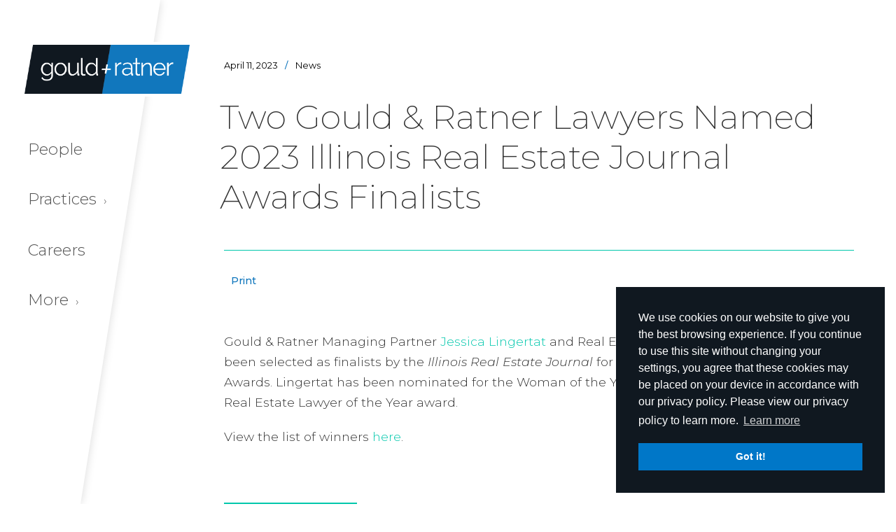

--- FILE ---
content_type: text/html; charset=utf-8
request_url: https://gouldratner.com/news-item/two-gould-ratner-lawyers-named-2023-illinois-real-estate-journal-awards-finalists
body_size: 7835
content:
<!DOCTYPE html>
<html lang="en-US">
<head>
 <link media="all" rel="stylesheet" href="/cms-assets/css/main.css" nonce='8ef06124af5f14aea8b7f1eeb9e52d0d'>
<meta charset="utf-8">
<meta content="width=device-width, initial-scale=1" name="viewport">
<meta name="viewport" content="width=device-width, initial-scale=1.0, maximum-scale=1.0, user-scalable=no">
<meta name="format-detection" content="telephone=no">

<title>Two Gould & Ratner Lawyers Named 2023 Illinois Real Estate Journal Awards Finalists</title>  
  
<meta property="og:title" content="Two Gould & Ratner Lawyers Named 2023 Illinois Real Estate Journal Awards Finalists" /><meta property="og:url" content="https://gouldratner.com/news-item/two-gould-ratner-lawyers-named-2023-illinois-real-estate-journal-awards-finalists" /><meta property="og:image" content="https://gouldratner.com/images/gould-ratner.jpg" /><meta property="og:type" content="website" />  <meta property="og:description" content="Gould & Ratner Managing Partner Jessica Lingertat and Real Estate Practice Chair Joe Marzo have been selected as finalists by the Illinois Real Estate Journal for its 2023 Illinois Real..." />
<meta property="og:locale" content="en_US" />  <meta name="twitter:card" content="summary" />
  <meta name="twitter:url" content="https://gouldratner.com/news-item/two-gould-ratner-lawyers-named-2023-illinois-real-estate-journal-awards-finalists" />
  <meta name="twitter:title" content="Two Gould & Ratner Lawyers Named 2023 Illinois Real Estate Journal Awards Finalists" />
  <meta name="twitter:description" content="Gould & Ratner Managing Partner Jessica Lingertat and Real Estate Practice Chair Joe Marzo have been selected as finalists by the Illinois Real Estate Journal for its 2023 Illinois Real..." />
  <meta name="twitter:image" content="https://gouldratner.com" />    

  
<link href="/css/normalize-v2-0.css" rel="stylesheet" type="text/css">
<link href="/css/components-v2-0.css" rel="stylesheet" type="text/css">
<link href="/css/gould-ratner-v2-3.css" rel="stylesheet" type="text/css">
<link href="/css/gr-custom.css" rel="stylesheet" type="text/css">
<link href="https://fonts.googleapis.com" rel="preconnect">
<link href="https://fonts.gstatic.com" rel="preconnect" crossorigin="anonymous">
<script src="https://ajax.googleapis.com/ajax/libs/webfont/1.6.26/webfont.js" type="text/javascript"></script>
<script type="text/javascript">
      WebFont.load({
        google: {
          families: ["Montserrat:100,100italic,200,200italic,300,300italic,400,400italic,500,500italic,600,600italic,700,700italic,800,800italic,900,900italic"]
        }
      });
</script>
<!-- [if lt IE 9]><script src="https://cdnjs.cloudflare.com/ajax/libs/html5shiv/3.7.3/html5shiv.min.js" type="text/javascript"></script><![endif] -->
<script type="text/javascript">
      ! function(o, c) {
        var n = c.documentElement,
          t = " w-mod-";
        n.className += t + "js", ("ontouchstart" in o || o.DocumentTouch && c instanceof DocumentTouch) && (n.className += t + "touch")
      }(window, document);
</script>

<!--Google-->
<script>
  (function(i,s,o,g,r,a,m){i['GoogleAnalyticsObject']=r;i[r]=i[r]||function(){
  (i[r].q=i[r].q||[]).push(arguments)},i[r].l=1*new Date();a=s.createElement(o),
  m=s.getElementsByTagName(o)[0];a.async=1;a.src=g;m.parentNode.insertBefore(a,m)
  })(window,document,'script','https://www.google-analytics.com/analytics.js','ga');

  ga('create', 'UA-90577952-1', 'auto');
  ga('send', 'pageview');

</script>
<!--Cookies-->
<link rel="stylesheet" type="text/css" href="/css/cookieconsent.min.css" />
<script src="/js/cookieconsent.min.js"></script>
<script>
    window.addEventListener("load", function(){
    window.cookieconsent.initialise({
      "palette": {
        "popup": {
          "background": "#101820"
        },
        "button": {
          "background": "#0077c8"
        }
      },
      "position": "bottom-right",
      "content": {
          "message": "We use cookies on our website to give you the best browsing experience. If you continue to use this site without changing your settings, you agree that these cookies may be placed on your device in accordance with our privacy policy. Please view our privacy policy to learn more.",
        "href": "/disclaimer"
      }
    })});
</script>    
<!--Fav-Icons-->
<link href="/images/gould-ratner-fav-icn.jpg" rel="shortcut icon" type="image/x-icon">
<link href="/images/gould-ratner-webclip.png" rel="apple-touch-icon"><!-- Global Site Tag (gtag.js) - Google Analytics --> <script async src="https://www.googletagmanager.com/gtag/js?id=UA-90577952-1"></script><script>window.dataLayer = window.dataLayer || []; function gtag(){dataLayer.push(arguments);} gtag('js', new Date()); gtag('config', 'UA-90577952-1'); </script> 
 </head>
<body>
<div class="dim-overlay"></div>
  <div class="section navigation wf-section">
    <div class="mainnav w-clearfix">
      <div class="sidenav-container">
        <a href="/home" aria-current="page" class="brand w-inline-block w--current"><div class="logo-stroke"><img src="/images/gould-ratner.png" alt="Gould + Ratner" class="logo"></div></a>
        <div class="navmenu w-clearfix">
          <a href="/people" class="navlink main w-inline-block">
            <div>People</div>
          </a>
          <a href="#" class="navlink main w-inline-block" data-ix="flyoutsubnav-practices">
            <div>Practices <span class="more">›</span></div>
          </a>
          <a href="/careers" class="navlink main w-inline-block">
            <div>Careers</div>
          </a>
          <a href="#" class="navlink main w-inline-block" data-ix="flyoutsubnav-more">
            <div>More <span class="more">›</span></div>
          </a>
        </div>
      </div>
      <div class="nav-skew"></div>
      <div class="flyout-practices" data-ix="hoveroutclose">
        <div class="nav-fly-flex">
          <div class="nav-col w-clearfix">
            <a href="/practices" class="navlink fly sm all w-inline-block"><div>View All Practices</div></a>  
<a href="/service-area/business-reorganization-and-creditors-rights" class="navlink fly sm w-inline-block"><div>Business Reorganization and Creditors’ Rights</div></a>
<a href="/service-area/cannabis" class="navlink fly sm w-inline-block"><div>Cannabis and Regulated Industries</div></a>
<a href="/service-area/clean-tech-alternative-energy" class="navlink fly sm w-inline-block"><div>Clean Tech and Alternative Energy</div></a>
<a href="/service-area/construction" class="navlink fly sm w-inline-block"><div>Construction</div></a>
<a href="/service-area/corporate" class="navlink fly sm w-inline-block"><div>Corporate</div></a>
<a href="/service-area/cryptocurrency-and-blockchain" class="navlink fly sm w-inline-block"><div>Cryptocurrency and Blockchain</div></a>
<a href="https://gouldratner.treepl.co/service-area/cybersecurity-data-privacy-ai" class="navlink fly sm w-inline-block"><div>Cybersecurity, Data Privacy & AI</div></a>
<a href=" /service-area/environmental" class="navlink fly sm w-inline-block"><div>Environmental</div></a>
<a href="https://www.gouldratner.com/service-area/emerging-companies-venture-capital" class="navlink fly sm w-inline-block"><div>Emerging Companies & Venture Capital</div></a>
<a href="https://www.gouldratner.com/service-area/employee-benefits-executive-compensation" class="navlink fly sm w-inline-block"><div> Employee Benefits & Executive Compensation</div></a>
<a href="/service-area/estate-planning-and-wealth-transfer" class="navlink fly sm w-inline-block"><div>Estate Planning and Wealth Transfer</div></a>
<a href="/service-area/family-offices-businesses-and-entrepreneurs" class="navlink fly sm w-inline-block"><div>Family Offices, Businesses and Entrepreneurs</div></a>
<a href="/service-area/financial-services" class="navlink fly sm w-inline-block"><div>Financial Services</div></a>
          </div>
          <div class="nav-col w-clearfix">
<a href="/service-area/hospitality-food-and-beverage" class="navlink fly sm w-inline-block"><div>Hospitality, Food and Beverage</div></a>
<a href="/service-area/human-resources-and-employment" class="navlink fly sm w-inline-block"><div>Human Resources and Employment</div></a>
<a href="https://www.gouldratner.com/service-area/insurance-counseling-and-recovery" class="navlink fly sm w-inline-block"><div>Insurance Counseling and Recovery</div></a>
<a href=" /service-area/intellectual-property" class="navlink fly sm w-inline-block"><div>Intellectual Property</div></a>
<a href="/service-area/litigation" class="navlink fly sm w-inline-block"><div>Litigation</div></a>
<a href="https://www.gouldratner.com/service-area/private-funds" class="navlink fly sm w-inline-block"><div>Private Funds</div></a>
<a href="/service-area/real-estate" class="navlink fly sm w-inline-block"><div>Real Estate</div></a>
<a href=" /service-area/tax-controversy" class="navlink fly sm w-inline-block"><div>Tax Controversy</div></a>
<a href="/service-area/tax-planning-and-compliance" class="navlink fly sm w-inline-block"><div>Tax Planning and Structuring</div></a>
<a href="/service-area/telecommunications-media-and-technology" class="navlink fly sm w-inline-block"><div>Telecommunications, Media and Technology</div></a>
          </div>
        </div>
      </div>
      <div class="flyout-more w-clearfix" data-ix="hoveroutclose">
<a href="/news" class="navlink fly sm w-inline-block"><div>News</div></a>
<a href="/publications" class="navlink fly sm w-inline-block"><div>Publications</div></a>
<a href="/events" class="navlink fly sm w-inline-block"><div>Events</div></a>
<a href="/about-us" class="navlink fly sm w-inline-block"><div>About Us</div></a>
<a href="/offices" class="navlink fly sm w-inline-block"><div>Offices</div></a>
<a href="/diversity" class="navlink fly sm w-inline-block"><div>Diversity & Inclusion</div></a>
<a href="/search" class="navlink fly sm w-inline-block"><div>Search</div></a>
      </div>
    </div>
  </div>
  <div fs-scrolldisable-element="preserve" class="section mobile-navigation wf-section">
    <div class="mobile-nav">
      <a href="/home" aria-current="page" class="mobile-brand w-nav-brand w--current"><img sizes="(max-width: 767px) 170px, (max-width: 991px) 210px, 100vw" srcset="/images/gould-ratner-p-500x149.png 500w, /images/gould-ratner.png 750w" src="/images/gould-ratner.png" loading="lazy" alt="Gould + Ratner"></a>
      <a href="#" class="mobile-nav-btn w-inline-block" data-ix="mobile-drop">
        <div data-w-id="2fd1d3d4-07f0-dcea-668f-a82b97d23421" class="burger">
          <div class="burger-bar-wrap-2 w-clearfix">
            <div data-w-id="2fd1d3d4-07f0-dcea-668f-a82b97d23423" class="b4-bar1"></div>
            <div data-w-id="2fd1d3d4-07f0-dcea-668f-a82b97d23424" class="b4-bar-2"></div>
            <div data-w-id="2fd1d3d4-07f0-dcea-668f-a82b97d23425" class="b4-bar3"></div>
          </div>
        </div>
      </a>
      <div class="mobile-nav-menu">
        <a href="/people" class="mobile-nav-link w-inline-block">
          <div>People</div>
        </a>
        <div class="mobible-nav-div"></div>
        <div class="mobile-sub-container">
          <a href="#" class="mobile-nav-link w-inline-block" data-ix="mobile-sub-reveal">
            <div>Practices <span class="more">›</span></div>
          </a>
          <div class="mobile-sub-nav-wrapper" data-ix="mobile-sub-hide">
            <a href="/practices" class="mobile-nav-link mobile-sub-link w-inline-block"><div>View All</div></a>  
<a href="/service-area/business-reorganization-and-creditors-rights" class="mobile-nav-link mobile-sub-link w-inline-block"><div>Business Reorganization and Creditors’ Rights</div></a>
<a href="/service-area/cannabis" class="mobile-nav-link mobile-sub-link w-inline-block"><div>Cannabis and Regulated Industries</div></a>
<a href="/service-area/clean-tech-alternative-energy" class="mobile-nav-link mobile-sub-link w-inline-block"><div>Clean Tech and Alternative Energy</div></a>
<a href="/service-area/construction" class="mobile-nav-link mobile-sub-link w-inline-block"><div>Construction</div></a>
<a href="/service-area/corporate" class="mobile-nav-link mobile-sub-link w-inline-block"><div>Corporate</div></a>
<a href="/service-area/cryptocurrency-and-blockchain" class="mobile-nav-link mobile-sub-link w-inline-block"><div>Cryptocurrency and Blockchain</div></a>
<a href="https://gouldratner.treepl.co/service-area/cybersecurity-data-privacy-ai" class="mobile-nav-link mobile-sub-link w-inline-block"><div>Cybersecurity, Data Privacy & AI</div></a>
<a href=" /service-area/environmental" class="mobile-nav-link mobile-sub-link w-inline-block"><div>Environmental</div></a>
<a href="https://www.gouldratner.com/service-area/emerging-companies-venture-capital" class="mobile-nav-link mobile-sub-link w-inline-block"><div>Emerging Companies & Venture Capital</div></a>
<a href="https://www.gouldratner.com/service-area/employee-benefits-executive-compensation" class="mobile-nav-link mobile-sub-link w-inline-block"><div> Employee Benefits & Executive Compensation</div></a>
<a href="/service-area/estate-planning-and-wealth-transfer" class="mobile-nav-link mobile-sub-link w-inline-block"><div>Estate Planning and Wealth Transfer</div></a>
<a href="/service-area/family-offices-businesses-and-entrepreneurs" class="mobile-nav-link mobile-sub-link w-inline-block"><div>Family Offices, Businesses and Entrepreneurs</div></a>
<a href="/service-area/financial-services" class="mobile-nav-link mobile-sub-link w-inline-block"><div>Financial Services</div></a>
<a href="/service-area/hospitality-food-and-beverage" class="mobile-nav-link mobile-sub-link w-inline-block"><div>Hospitality, Food and Beverage</div></a>
<a href="/service-area/human-resources-and-employment" class="mobile-nav-link mobile-sub-link w-inline-block"><div>Human Resources and Employment</div></a>
<a href="https://www.gouldratner.com/service-area/insurance-counseling-and-recovery" class="mobile-nav-link mobile-sub-link w-inline-block"><div>Insurance Counseling and Recovery</div></a>
<a href=" /service-area/intellectual-property" class="mobile-nav-link mobile-sub-link w-inline-block"><div>Intellectual Property</div></a>
<a href="/service-area/litigation" class="mobile-nav-link mobile-sub-link w-inline-block"><div>Litigation</div></a>
<a href="https://www.gouldratner.com/service-area/private-funds" class="mobile-nav-link mobile-sub-link w-inline-block"><div>Private Funds</div></a>
<a href="/service-area/real-estate" class="mobile-nav-link mobile-sub-link w-inline-block"><div>Real Estate</div></a>
<a href=" /service-area/tax-controversy" class="mobile-nav-link mobile-sub-link w-inline-block"><div>Tax Controversy</div></a>
<a href="/service-area/tax-planning-and-compliance" class="mobile-nav-link mobile-sub-link w-inline-block"><div>Tax Planning and Structuring</div></a>
<a href="/service-area/telecommunications-media-and-technology" class="mobile-nav-link mobile-sub-link w-inline-block"><div>Telecommunications, Media and Technology</div></a>
          </div>
        </div>
        <div class="mobible-nav-div"></div>
        <a href="/careers" class="mobile-nav-link w-inline-block">
          <div>Careers</div>
        </a>
        <div class="mobible-nav-div"></div>
        <div class="mobile-sub-container">
          <a href="#" class="mobile-nav-link w-inline-block" data-ix="mobile-sub-reveal">
            <div>More <span class="more">›</span></div>
          </a>
          <div class="mobile-sub-nav-wrapper" data-ix="mobile-sub-hide">
<a href="/news" class="mobile-nav-link mobile-sub-link w-inline-block"><div>News</div></a>
<a href="/publications" class="mobile-nav-link mobile-sub-link w-inline-block"><div>Publications</div></a>
<a href="/events" class="mobile-nav-link mobile-sub-link w-inline-block"><div>Events</div></a>
<a href="/about-us" class="mobile-nav-link mobile-sub-link w-inline-block"><div>About Us</div></a>
<a href="/offices" class="mobile-nav-link mobile-sub-link w-inline-block"><div>Offices</div></a>
<a href="/diversity" class="mobile-nav-link mobile-sub-link w-inline-block"><div>Diversity & Inclusion</div></a>
<a href="/search" class="mobile-nav-link mobile-sub-link w-inline-block"><div>Search</div></a>
          </div>
        </div>
        <div class="mobile-nav-search-form w-form">
          

        </div>
      </div>
    </div>
  </div>
  
  <div id="show-back-to-top" data-ix="show-back-to-top" class="back-to-top"></div>
  <div data-ix="transparent" class="jump-to-top-container w-clearfix">
    <a href="#show-back-to-top" class="jump-link w-inline-block"><img src="/images/up-arrow-icn.png" alt="" class="image"></a>
  </div><title>Two Gould & Ratner Lawyers Named 2023 Illinois Real Estate Journal Awards Finalists</title>




<div class="section resource-detail wf-section">
    <div class="resource-eyebrow-wrapper detail">
                  <div class="preview-date-line">April 11, 2023<span class="disclaimer-divider resource">/</span><span class="resource-label">News</span></div>
    </div>
    <h1 class="resource-title">Two Gould & Ratner Lawyers Named 2023 Illinois Real Estate Journal Awards Finalists</h1>
    <div class="sidebar-div-lin teal"></div>
    <div class="people-top-nav-wrapper detail w-clearfix">
      <div class="share-wrapper">
        <div><div class="addthis_inline_share_toolbox"></div></div>
      </div>
      <a href="#" onclick="pagePrint()" class="people-page detail w-inline-block">
        <div>Print</div>
      </a>
    </div>
    <div class="resource-content-wrapper">
      <p>Gould & Ratner Managing Partner <a href="https://www.gouldratner.com/bio/jessica-g-lingertat" rel="noopener noreferrer" target="_blank" title="">Jessica Lingertat</a> and Real Estate Practice Chair <a href="https://www.gouldratner.com/bio/joseph-w-marzo" rel="noopener noreferrer" target="_blank" title="">Joe Marzo</a> have been selected as finalists by the <em id="isPasted">Illinois Real Estate Journal</em> for its 2023 Illinois Real Estate Journal Awards. Lingertat has been nominated for the Woman of the Year Award, and Joe is a finalist for the Real Estate Lawyer of the Year award.</p><p>View the list of winners <a href="https://rejournals.com/reawards2023-il/" rel="noopener noreferrer" target="_blank" title="">here</a>.</p>
    </div>
    <a href="/news" class="btn-more w-inline-block">
      <div>Return to News</div>
    </a>
</div>
  
  
  
  
<div class="section resource-info wf-section">
    <div class="content-block half-top">
      <div class="resource-lawyer-wrapper _100 detial">
        <div class="author-highlight-wrapper">


            
              <a class="auth-highlight-link w-clearfix w-inline-block" href="/bio/jessica-g-lingertat">
                <div class="auth-high-port-wrapper w-clearfix"><img class="auth-high-port-pic" src="/headshots/Jessica-Lingertat.jpg"></div>
                <div class="auth-high-info-wrapper">
                  <div class="auth-name">Jessica
                  Lingertat
</div>
                  <div class="auth-high-title">Managing Partner</div>
                  <div class="auth-high-title">
</div>
                  <div class="auth-high-pg">
</div>
                  <div class="auth-high-pg">
</div>
                  <div class="auth-high-intro">Jessica Lingertat steers financings and other transactions related to the construction, development and acquisition of offices, multifamily, hospitality and other large-scale properties. She concentrates on middle-market lender representation, typically loans ranging from $5 million to $40 million.</div>
                </div>
              </a>
                    
            
            
             <a class="auth-highlight-link w-clearfix w-inline-block" href="/bio/joseph-w-marzo">
                <div class="auth-high-port-wrapper w-clearfix"><img class="auth-high-port-pic" src="/headshots/Joseph-Marzo.jpg"></div>
                <div class="auth-high-info-wrapper">
                  <div class="auth-name">Joseph
                  Marzo
</div>
                  <div class="auth-high-title">Partner</div>
                  <div class="auth-high-title">Chair, Real Estate Practice</div>
                  <div class="auth-high-pg">
</div>
                  <div class="auth-high-pg">
</div>
                  <div class="auth-high-intro">Joe Marzo brings insight and focus to complex real estate and business matters. He is known for his practical approach, deep market knowledge and ability to guide clients through sophisticated transactions.</div>
                </div>
              </a>
            
            



        </div>
      </div>
    </div>
</div>
 
 
 
  
  
<div class="section related wf-section">
    <div class="content-block">
      <div class="resource-lawyer-wrapper _100 detial"></div>
      <div class="accordian-wrapper multi">
        <a href="#" class="accordian-button w-inline-block" data-ix="open">
          <h2 class="drop-section-h2">Related Practices</h2>
          <div class="open-btn-wrapper" data-ix="xrotate"><img src="/images/close-icn-teal.svg" loading="lazy" width="16" height="16" alt="Open/Close"></div>
        </a>
        <div class="accordian-content" data-ix="closed">
           
          
<a href="/service-area/real-estate" class="bio-practice-link w-inline-block">
    <div>Real Estate</div>
</a>            

        </div>
      </div>
    </div>
</div>

  <div class="section footer wf-section">
    <a href="/home" class="footer-logo w-inline-block"><img src="/images/gouldratner-intials.svg" alt="G+R" class="footer-logo-image"></a>
    <div class="footer-alpha">
      <div class="footer-alpha-selector-wrapper">
        <div class="footer-alpha-flex">
          <div class="people-selector-abc">
            <div class="search-by-title white">search people by last name</div>
<a href="/people-alpha?alpha=A" class="alpha-link white w-inline-block"><div>A</div></a>
<a href="/people-alpha?alpha=B" class="alpha-link white w-inline-block"><div>B</div></a>
<a href="/people-alpha?alpha=C" class="alpha-link white w-inline-block"><div>C</div></a>
<a href="/people-alpha?alpha=D" class="alpha-link white w-inline-block"><div>D</div></a>
<a href="/people-alpha?alpha=E" class="alpha-link white w-inline-block"><div>E</div></a>
<a href="/people-alpha?alpha=F" class="alpha-link white w-inline-block"><div>F</div></a>
<a href="/people-alpha?alpha=G" class="alpha-link white w-inline-block"><div>G</div></a>
<a href="/people-alpha?alpha=H" class="alpha-link white w-inline-block"><div>H</div></a>
<a href="/people-alpha?alpha=I" class="alpha-link white w-inline-block"><div>I</div></a>
<a href="/people-alpha?alpha=J" class="alpha-link white w-inline-block"><div>J</div></a>
<a href="/people-alpha?alpha=K" class="alpha-link white w-inline-block"><div>K</div></a>
<a href="/people-alpha?alpha=L" class="alpha-link white w-inline-block"><div>L</div></a>
<a href="/people-alpha?alpha=M" class="alpha-link white w-inline-block"><div>M</div></a>
<a href="/people-alpha?alpha=N" class="alpha-link white w-inline-block"><div>N</div></a>
<a href="/people-alpha?alpha=O" class="alpha-link white w-inline-block"><div>O</div></a>
<a href="/people-alpha?alpha=P" class="alpha-link white w-inline-block"><div>P</div></a>
<div class="alpha-link dim">Q</div>
<a href="/people-alpha?alpha=R" class="alpha-link white w-inline-block"><div>R</div></a>
<a href="/people-alpha?alpha=S" class="alpha-link white w-inline-block"><div>S</div></a>
<a href="/people-alpha?alpha=T" class="alpha-link white w-inline-block"><div>T</div></a>
<div class="alpha-link dim">U</div>
<a href="/people-alpha?alpha=V" class="alpha-link white w-inline-block"><div>V</div></a>
<a href="/people-alpha?alpha=W" class="alpha-link white w-inline-block"><div>W</div></a>
<div class="alpha-link dim">X</div>
<div class="alpha-link dim">Y</div>
<div class="alpha-link dim">Z</div>
<a href="/people" class="alpha-link all white w-inline-block">
    <div>view all</div>
</a>          </div>
        </div>
      </div>
    </div>
    <div class="footer-nav-wrapper">
      <div class="footer-column">
        <a href="/about-us" class="foot-col-label w-inline-block">
          <div>About Us</div>
        </a>
<a href="/about-us#Firm" class="footer-link w-inline-block"><div>Our Firm</div></a>
<a href="/about-us#Clients" class="footer-link w-inline-block"><div>Our Clients</div></a>
<a href="/diversity" class="footer-link w-inline-block"><div>Diversity & Inclusion</div></a>
<a href="/about-us#Community" class="footer-link w-inline-block"><div>Community & Pro Bono</div></a>
<a href="/opportunities-for-women" class="footer-link w-inline-block"><div>Opportunities for Women</div></a>
<a href="/msi-global-alliance" class="footer-link w-inline-block"><div>MSI Global Alliance</div></a>
<a href="/offices" class="footer-link w-inline-block"><div>Offices</div></a>
      </div>
      <div class="footer-column _2wide w-clearfix">
        <a href="/practices" class="foot-col-label w-inline-block">
          <div>Practices</div>
        </a>
        <div class="footer-column full">

<a href="/service-area/business-reorganization-and-creditors-rights" class="footer-link w-inline-block"><div>Business Reorganization and Creditors’ Rights</div></a>
<a href="/service-area/cannabis" class="footer-link w-inline-block"><div>Cannabis and Regulated Industries</div></a>
<a href="/service-area/clean-tech-alternative-energy" class="footer-link w-inline-block"><div>Clean Tech and Alternative Energy</div></a>
<a href="/service-area/construction" class="footer-link w-inline-block"><div>Construction</div></a>
<a href="/service-area/corporate" class="footer-link w-inline-block"><div>Corporate</div></a>
<a href="/service-area/cryptocurrency-and-blockchain" class="footer-link w-inline-block"><div>Cryptocurrency and Blockchain</div></a>
<a href="https://gouldratner.treepl.co/service-area/cybersecurity-data-privacy-ai" class="footer-link w-inline-block"><div>Cybersecurity, Data Privacy & AI</div></a>
<a href=" /service-area/environmental" class="footer-link w-inline-block"><div>Environmental</div></a>
<a href="https://www.gouldratner.com/service-area/emerging-companies-venture-capital" class="footer-link w-inline-block"><div>Emerging Companies & Venture Capital</div></a>
<a href="https://www.gouldratner.com/service-area/employee-benefits-executive-compensation" class="footer-link w-inline-block"><div> Employee Benefits & Executive Compensation</div></a>
<a href="/service-area/estate-planning-and-wealth-transfer" class="footer-link w-inline-block"><div>Estate Planning and Wealth Transfer</div></a>
<a href="/service-area/family-offices-businesses-and-entrepreneurs" class="footer-link w-inline-block"><div>Family Offices, Businesses and Entrepreneurs</div></a>
<a href="/service-area/financial-services" class="footer-link w-inline-block"><div>Financial Services</div></a>
        </div>
        <div class="footer-column full">
<a href="/service-area/hospitality-food-and-beverage" class="footer-link w-inline-block"><div>Hospitality, Food and Beverage</div></a>
<a href="/service-area/human-resources-and-employment" class="footer-link w-inline-block"><div>Human Resources and Employment</div></a>
<a href="https://www.gouldratner.com/service-area/insurance-counseling-and-recovery" class="footer-link w-inline-block"><div>Insurance Counseling and Recovery</div></a>
<a href=" /service-area/intellectual-property" class="footer-link w-inline-block"><div>Intellectual Property</div></a>
<a href="/service-area/litigation" class="footer-link w-inline-block"><div>Litigation</div></a>
<a href="https://www.gouldratner.com/service-area/private-funds" class="footer-link w-inline-block"><div>Private Funds</div></a>
<a href="/service-area/real-estate" class="footer-link w-inline-block"><div>Real Estate</div></a>
<a href=" /service-area/tax-controversy" class="footer-link w-inline-block"><div>Tax Controversy</div></a>
<a href="/service-area/tax-planning-and-compliance" class="footer-link w-inline-block"><div>Tax Planning and Structuring</div></a>
<a href="/service-area/telecommunications-media-and-technology" class="footer-link w-inline-block"><div>Telecommunications, Media and Technology</div></a>
        </div>
      </div>
      <div class="footer-column">
        <div class="foot-col-label no-hover">Resources</div>
<a href="/News" class="footer-link w-inline-block"><div>News</div></a>
<a href="/Publications" class="footer-link w-inline-block"><div>Publications</div></a>
<a href="/Events" class="footer-link w-inline-block"><div>Events</div></a>
        <a href="http://www.humanresourceslawblog.com/" class="foot-col-label w-inline-block" target="_blank">
          <div>HR Law Blog</div>
        </a>
      </div>
      <div class="footer-column">
        <a href="/careers" class="foot-col-label w-inline-block">
          <div>Careers</div>
        </a>
<a href="/partners" class="footer-link w-inline-block"><div>Partners</div></a>
<a href="/associates" class="footer-link w-inline-block"><div>Associates</div></a>
<a href="/careers#Paralegals" class="footer-link w-inline-block"><div>Paralegals</div></a>
<a href="/careers#Management" class="footer-link w-inline-block"><div>Management</div></a>
        <div class="footer-social-flex">
          <a href="https://www.linkedin.com/company/gould-&-ratner-llp" class="footer-social w-inline-block" target="_blank">
            <div class="fa-icon"><svg xmlns="http://www.w3.org/2000/svg" height="1em" viewBox="0 0 448 512"><!--! Font Awesome Free 6.4.2 by @fontawesome - https://fontawesome.com License - https://fontawesome.com/license (Commercial License) Copyright 2023 Fonticons, Inc. --><style>svg{fill:#1177bd}</style><path d="M100.28 448H7.4V148.9h92.88zM53.79 108.1C24.09 108.1 0 83.5 0 53.8a53.79 53.79 0 0 1 107.58 0c0 29.7-24.1 54.3-53.79 54.3zM447.9 448h-92.68V302.4c0-34.7-.7-79.2-48.29-79.2-48.29 0-55.69 37.7-55.69 76.7V448h-92.78V148.9h89.08v40.8h1.3c12.4-23.5 42.69-48.3 87.88-48.3 94 0 111.28 61.9 111.28 142.3V448z"/></svg></div>
          </a>
          <a href="https://twitter.com/gouldratner" class="footer-social w-inline-block" target="_blank">
            <div class="fa-icon"><svg xmlns="http://www.w3.org/2000/svg" height="1em" viewBox="0 0 512 512"><!--! Font Awesome Free 6.4.2 by @fontawesome - https://fontawesome.com License - https://fontawesome.com/license (Commercial License) Copyright 2023 Fonticons, Inc. --><style>svg{fill:#1177bd}</style><path d="M389.2 48h70.6L305.6 224.2 487 464H345L233.7 318.6 106.5 464H35.8L200.7 275.5 26.8 48H172.4L272.9 180.9 389.2 48zM364.4 421.8h39.1L151.1 88h-42L364.4 421.8z"/></svg></div>
            
          </a>
          <a href="https://www.facebook.com/Gould-Ratner-LLP-658994004137828/" class="footer-social w-inline-block" target="_blank">
            <div class="fa-icon"><svg xmlns="http://www.w3.org/2000/svg" height="1em" viewBox="0 0 320 512"><!--! Font Awesome Free 6.4.2 by @fontawesome - https://fontawesome.com License - https://fontawesome.com/license (Commercial License) Copyright 2023 Fonticons, Inc. --><style>svg{fill:#1177bd}</style><path d="M279.14 288l14.22-92.66h-88.91v-60.13c0-25.35 12.42-50.06 52.24-50.06h40.42V6.26S260.43 0 225.36 0c-73.22 0-121.08 44.38-121.08 124.72v70.62H22.89V288h81.39v224h100.17V288z"/></svg></div>
          </a>
        </div>
      </div>
    </div>
    <div class="footer-disclaimer-wrapper w-clearfix">
      <div class="disclaimer-80">
        <div class="disclaimer-wrapper">©2026 Gould &amp; Ratner LLP <span class="disclaimer-divider">/ </span>All Rights Reserved <span class="disclaimer-divider">/</span> Attorney Advertising <span class="disclaimer-divider">/</span>
          <a href="/disclaimer" class="disclaimer-link">Disclaimer and Terms of Use</a>
        </div>
        <div class="disclaimer-wrapper">Chicago Office <span class="disclaimer-divider">/</span> 222 North LaSalle Street, Suite 300, Chicago, IL 60601 <span class="disclaimer-divider">/</span>
          (312) 236-3003 Office <span class="disclaimer-divider">/</span>
          (312) 236-3241 Fax
        </div>
        <div class="disclaimer-wrapper">Denver Office <span class="disclaimer-divider">/</span>  1801 Wewatta Street, 11th Floor, Denver, CO 80202<span class="disclaimer-divider">/</span>(303) 284-1062 Office </div> 

      </div>
      
      <div class="law-exchange-20" style="width:20% !important">
        <a href="/msi-global-alliance" class="law-exchange w-inline-block"><img src="/images/msi-logo.jpg" alt="MSI Global Alliance" target="_blank"></a>
      </div>

    </div>
  </div>
  <script src="https://d3e54v103j8qbb.cloudfront.net/js/jquery-3.5.1.min.dc5e7f18c8.js?site=63ab1e96b5954441d772c8c8" type="text/javascript" integrity="sha256-9/aliU8dGd2tb6OSsuzixeV4y/faTqgFtohetphbbj0=" crossorigin="anonymous"></script>
  <script src="/js/gould-ratner-v2-0.js" type="text/javascript"></script>
  <script src="/js/custom.js"></script>
    <script type="text/javascript" src="//s7.addthis.com/js/300/addthis_widget.js#pubid=ra-5a6b45766ebd4e6d"></script>
  <!-- [if lte IE 9]><script src="https://cdnjs.cloudflare.com/ajax/libs/placeholders/3.0.2/placeholders.min.js"></script><![endif] --></body>
</html>